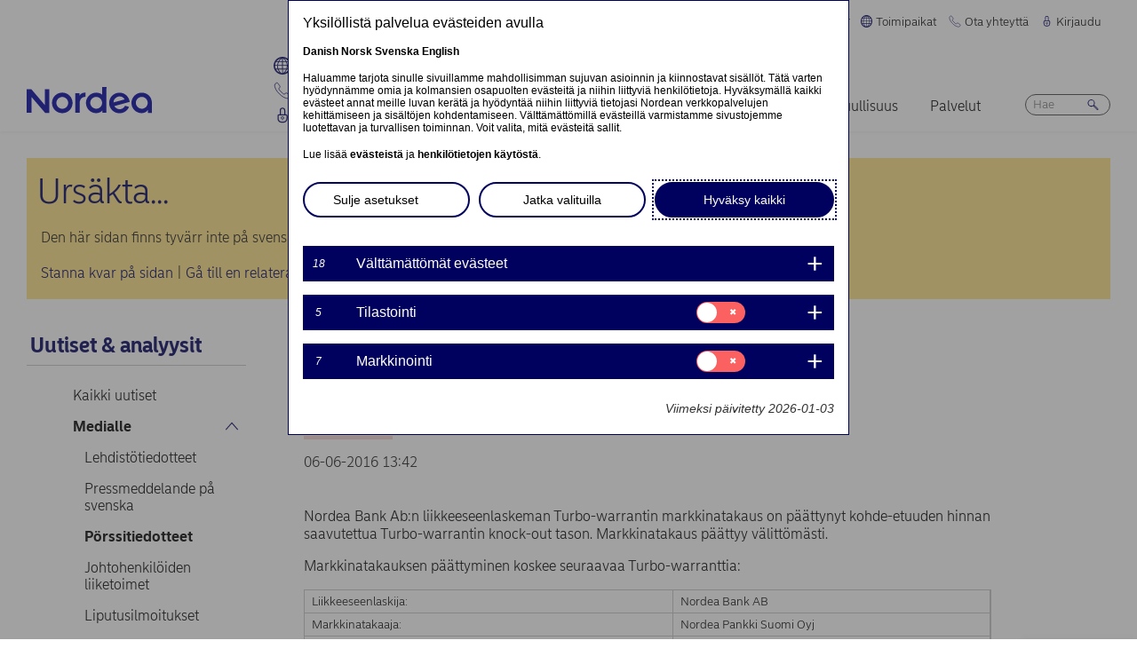

--- FILE ---
content_type: text/javascript
request_url: https://www.nordea.com/sites/default/files/js/js_XE9HOhF9wyO1niUFUhbMa85W9fRz-pKih273hn9uX8A.js?scope=footer&delta=1&language=fi&theme=nordea_theme&include=eJxVy0EOgCAMBdELgRzJVPgBYqGEFhNvr0vdvslEmQhprkG8NahShosfM1mx4EI39QY112Um0G4FDSGzHMRe7eba878NGWv8yUBcV_M2KZ7v8AAA-jDy
body_size: 16872
content:
/* @license GPL-2.0-or-later https://git.drupalcode.org/project/once/-/raw/v1.0.1/LICENSE.md */
/*! @drupal/once - v1.0.1 - 2021-06-12 */
var once=function(){"use strict";var n=/[\11\12\14\15\40]+/,e="data-once",t=document;function r(n,t,r){return n[t+"Attribute"](e,r)}function o(e){if("string"!=typeof e)throw new TypeError("once ID must be a string");if(""===e||n.test(e))throw new RangeError("once ID must not be empty or contain spaces");return'[data-once~="'+e+'"]'}function u(n){if(!(n instanceof Element))throw new TypeError("The element must be an instance of Element");return!0}function i(n,e){void 0===e&&(e=t);var r=n;if(null===n)r=[];else{if(!n)throw new TypeError("Selector must not be empty");"string"!=typeof n||e!==t&&!u(e)?n instanceof Element&&(r=[n]):r=e.querySelectorAll(n)}return Array.prototype.slice.call(r)}function c(n,e,t){return e.filter((function(e){var r=u(e)&&e.matches(n);return r&&t&&t(e),r}))}function f(e,t){var o=t.add,u=t.remove,i=[];r(e,"has")&&r(e,"get").trim().split(n).forEach((function(n){i.indexOf(n)<0&&n!==u&&i.push(n)})),o&&i.push(o);var c=i.join(" ");r(e,""===c?"remove":"set",c)}function a(n,e,t){return c(":not("+o(n)+")",i(e,t),(function(e){return f(e,{add:n})}))}return a.remove=function(n,e,t){return c(o(n),i(e,t),(function(e){return f(e,{remove:n})}))},a.filter=function(n,e,t){return c(o(n),i(e,t))},a.find=function(n,e){return i(n?o(n):"[data-once]",e)},a}();

;
/* @license GPL-2.0-or-later https://www.drupal.org/licensing/faq */
window.drupalTranslations={"strings":{"":{"An AJAX HTTP error occurred.":"Tapahtui AJAX HTTP virhe.","HTTP Result Code: !status":"HTTP koodi: !status","An AJAX HTTP request terminated abnormally.":"AJAX-HTTP-pyynt\u00f6 keskeytyi odottamatta.","Debugging information follows.":"Seuraavassa virhetiedot.","Path: !uri":"Polku: !uri","StatusText: !statusText":"Tilanneteksti: !statusText","ResponseText: !responseText":"Vastausteksti: !responseText","ReadyState: !readyState":"ReadyState: !readyState","Please wait...":"Odota hetki...","Changed":"Muuttunut","Hide":"Piilossa","Show":"N\u00e4yt\u00e4","List additional actions":"Listaa lis\u00e4toiminnot","New revision":"Uusi versio","No revision":"Ei versiota","Needs to be updated":"Tarvitsee p\u00e4ivitt\u00e4\u00e4","Does not need to be updated":"Ei tarvitse p\u00e4ivitt\u00e4\u00e4","Flag other translations as outdated":"Merkitse muut k\u00e4\u00e4nn\u00f6kset vanhentuneiksi","Do not flag other translations as outdated":"\u00c4l\u00e4 merkitse muita k\u00e4\u00e4nn\u00f6ksi\u00e4 vanhentuneiksi","Edit":"Muokkaa","Status message":"Tilanneviesti","Error message":"Virheviesti","Warning message":"Varoitusviesti","Show row weights":"N\u00e4yt\u00e4 rivien painokertoimet","Hide row weights":"Piilota rivien painokertoimet","Drag to re-order":"J\u00e4rjestele vet\u00e4m\u00e4ll\u00e4","You have unsaved changes.":"Sinulla on tallentamattomia muutoksia.","Show all columns":"N\u00e4yt\u00e4 kaikki sarakkeet","Show table cells that were hidden to make the table fit within a small screen.":"N\u00e4yt\u00e4 taulukon solut jotka olivat piilotettuja jotta taulukko mahtuisi pienelle ruudulle.","Select all rows in this table":"Valitse kaikki taulukon rivit","Deselect all rows in this table":"Poista kaikkien rivien valinnat","(active tab)":"(aktiivinen v\u00e4lilehti)","Not restricted":"Ei rajoitettu","Restricted to certain pages":"Rajoitettu tiettyihin sivuihin","The block cannot be placed in this region.":"Lohkoa ei voi asettaa t\u00e4h\u00e4n alueeseen.","Please provide a name for the button group.":"Anna painikeryhm\u00e4lle nimi","Button group name":"Painikeryhm\u00e4n nimi","Apply":"K\u00e4yt\u00e4","Cancel":"Peruuta","Place a button to create a new button group.":"Lis\u00e4\u00e4 painike luodaksesi painikeryhm\u00e4.","New group":"Uusi ryhm\u00e4","Add a CKEditor button group to the end of this row.":"Lis\u00e4\u00e4 CKEditor painikeryhm\u00e4 t\u00e4m\u00e4n rivin loppuun.","Add group":"Lis\u00e4\u00e4 ryhm\u00e4","Uploads disabled":"Lataukset poissa k\u00e4yt\u00f6st\u00e4","Uploads enabled, max size: @size @dimensions":"Lataukset k\u00e4yt\u00f6ss\u00e4, enimm\u00e4iskoko: @size @dimensions","Loading...":"Ladataan...","No styles configured":"Ei asetettuja tyylej\u00e4","@count styles configured":"@count asetettua tyyli\u00e4","Image":"Kuva","Link":"Linkki","Unlink":"Poista linkki","Edit Link":"Muokkaa linkki\u00e4","Press the down arrow key to create a new row.":"Paina nuoli alas- n\u00e4pp\u00e4int\u00e4 lis\u00e4t\u00e4ksesi uuden rivin.","button":"painike","@name @type.":"@name @type.","Press the down arrow key to activate.":"Paina nuoli alas -n\u00e4pp\u00e4int\u00e4 aktivoidaksesi.","This is the last group. Move the button forward to create a new group.":"T\u00e4m\u00e4 on viimeinen ryhm\u00e4. Paina eteenp\u00e4in-nappia luodaksesi uusi ryhm\u00e4.","The \u0022@name\u0022 button is currently enabled.":"\u0022@name\u0022 nappi on t\u00e4ll\u00e4 hetkell\u00e4 k\u00e4yt\u00f6ss\u00e4.","Use the keyboard arrow keys to change the position of this button.":"K\u00e4yt\u00e4 nuolin\u00e4pp\u00e4imi\u00e4 siirt\u00e4\u00e4ksesi painikkeen paikkaa","Press the up arrow key on the top row to disable the button.":"Paina nuoli yl\u00f6s -n\u00e4pp\u00e4int\u00e4 rivin yl\u00e4laidassa poistaaksesi painike k\u00e4yt\u00f6st\u00e4.","The \u0022@name\u0022 button is currently disabled.":"\u0022@name\u0022 nappi on t\u00e4ll\u00e4 hetkell\u00e4 poissa k\u00e4yt\u00f6st\u00e4.","Use the down arrow key to move this button into the active toolbar.":"Paina nuoli alas -n\u00e4pp\u00e4int\u00e4 siirt\u00e4\u00e4ksesi t\u00e4m\u00e4 nappi aktiiviseen ty\u00f6kalupalkkiin.","This @name is currently enabled.":"@name on t\u00e4ll\u00e4 hetkell\u00e4 k\u00e4yt\u00f6ss\u00e4.","Use the keyboard arrow keys to change the position of this separator.":"K\u00e4yt\u00e4 n\u00e4pp\u00e4imist\u00f6n nuolin\u00e4pp\u00e4imi\u00e4 muuttaaksesi t\u00e4m\u00e4n erottimen sijaintia.","Separators are used to visually split individual buttons.":"Erottimia k\u00e4ytet\u00e4\u00e4n visuaalisesti jakamaan painikkeet ryhmiksi.","This @name is currently disabled.":"@name ei ole t\u00e4ll\u00e4 hetkell\u00e4 k\u00e4yt\u00f6ss\u00e4.","Use the down arrow key to move this separator into the active toolbar.":"Paina nuoli alas -n\u00e4pp\u00e4int\u00e4 siirt\u00e4\u00e4ksesi erottimen aktiiviseen ty\u00f6kalupalkkiin.","You may add multiple separators to each button group.":"Voit lis\u00e4t\u00e4 useampia erottimia jokaiseen painikeryhm\u00e4\u00e4n.","Hide group names":"Piilota ryhmien nimet","Show group names":"N\u00e4yt\u00e4 ryhmien nimet","Save":"Tallenna","Alternative text":"Vaihtoehtoinen teksti","Open":"Avoin","Close":"Sulje","@action @title configuration options":"@action @title asetusvaihtoehdot","Tabbing is no longer constrained by the Contextual module.":"V\u00e4lilehdet eiv\u00e4t en\u00e4\u00e4 ole Contextual moduulin yll\u00e4pidossa.","Tabbing is constrained to a set of @contextualsCount and the edit mode toggle.":"V\u00e4lilehdet rajoittuvat sarjaan @contextualsCount ja muokkausmuodon vaihtoon.","Press the esc key to exit.":"Paina esc poistuaksesi.","@count contextual link\u0003@count contextual links":"@count sis\u00e4ll\u00f6llinen linkki\u0003@count sis\u00e4ll\u00f6llist\u00e4 linkki\u00e4","Changing the text format to %text_format will permanently remove content that is not allowed in that text format.\u003Cbr\u003E\u003Cbr\u003ESave your changes before switching the text format to avoid losing data.":"Tekstimuodon vaihtaminen muotoon %text_format h\u00e4vitt\u00e4\u00e4 sellaisen sis\u00e4ll\u00f6n, joka ei ole sallittua uudessa tekstimuodossa.\u003Cbr\u003E\u003Cbr\u003ETallenna muutokset ennen tekstimuodon vaihtamista v\u00e4ltt\u00e4\u00e4ksesi tietojen katoamisen.","Change text format?":"Haluatko vaihtaa tekstimuodon?","Continue":"Siirry aiheeseen liittyv\u00e4lle suomenkieliselle sivulle","The selected file %filename cannot be uploaded. Only files with the following extensions are allowed: %extensions.":"Tiedostoa %filename ei voida ladata. Sallitut tiedostop\u00e4\u00e4tteet: %extensions.","Enabled":"K\u00e4yt\u00f6ss\u00e4","Disabled":"Ei k\u00e4yt\u00f6ss\u00e4","Based on the text editor configuration, these tags have automatically been added: \u003Cstrong\u003E@tag-list\u003C\/strong\u003E.":"Tekstity\u00f6kalun asetuksien perusteella n\u00e4m\u00e4 tagit lis\u00e4ttiin automaattisesti: \u003Cstrong\u003E@tag-list\u003C\/strong\u003E.","Hide description":"Piilota kuvaus","Show description":"N\u00e4yt\u00e4 kuvaus","Changes made in this table will not be saved until the form is submitted.":"Muutokset otetaan k\u00e4ytt\u00f6\u00f6n vasta kun valitset \u003Cem\u003Etallenna\u003C\/em\u003E.","By @name on @date":"@name p\u00e4iv\u00e4n\u00e4 @date","By @name":"@name","Authored on @date":"Luotu @date","Edit media":"Muokkaa tiedostoa","Caption":"Kuvateksti","Enter caption here":"Sy\u00f6t\u00e4 kuvateksti t\u00e4h\u00e4n","Not published":"Ei julkaistu","Not in menu":"Ei valikossa","Requires a title":"Vaatii otsikon","Don\u0027t display post information":"\u00c4l\u00e4 n\u00e4yt\u00e4 l\u00e4hetyksen tietoja","Not promoted":"Ei nostettu","Leave preview?":"Poistu esikatselusta?","Leave preview":"Poistu esikatselusta","Leaving the preview will cause unsaved changes to be lost. Are you sure you want to leave the preview?":"Esikatselusta poistuminen aiheuttaa ett\u00e4 kaikki tallentamattomat muutokset menetet\u00e4\u00e4n. Oletko varma ett\u00e4 haluat poistua esikatselusta?","Alias: @alias":"Alias: @alias","No alias":"Ei aliasta","Quick edit":"Pikamuokkaus","Title":"Otsikko","OK":"OK","Could not load the form for \u003Cq\u003E@field-label\u003C\/q\u003E, either due to a website problem or a network connection problem.\u003Cbr\u003EPlease try again.":"Lomakkeen \u003Cq\u003E@field-label\u003C\/q\u003E lataaminen ei onnistunut joko sivuston tai verkkoyhteyden ongelmasta johtuen.\u003Cbr\u003EOle hyv\u00e4 ja yrit\u00e4 uudestaan.","You have unsaved changes":"Sinulla on tallentamattomia muutoksia","Discard changes?":"Hylk\u00e4\u00e4 muutokset?","Saving":"Tallennus","Hide summary":"Piilota yhteenveto","Edit summary":"Muokkaa yhteenvetoa","Home":"Etusivu","The toolbar cannot be set to a horizontal orientation when it is locked.":"Ty\u00f6kalupalkkia ei voi asettaa vaakasuuntaiseksi kun se on lukittu.","Horizontal orientation":"Vaakasuuntainen","Vertical orientation":"Pystysuuntainen","Extend":"Laajenna","Collapse":"Pienenn\u00e4","@label":"@label","Tray orientation changed to @orientation.":"Korin asennoksi muutettu @orientation.","closed":"suljettu","opened":"avattu","!tour_item of !total":"!tour_item \/ !total","End tour":"Lopeta kierros","Next":"Seuraava","This permission is inherited from the authenticated user role.":"Oikeus on periytetty k\u00e4ytt\u00e4j\u00e4roolista \u0022autentikoitu k\u00e4ytt\u00e4j\u00e4\u0022.","Add":"Lis\u00e4\u00e4","Remove group":"Poista ryhm\u00e4","Apply (all displays)":"K\u00e4yt\u00e4 (kaikki sivut)","Revert to default":"Palauta oletusasetuksiin","Apply (this display)":"K\u00e4yt\u00e4 (t\u00e4m\u00e4 sivu)","ID":"ID","Advanced":"Edistyneet","Jan":"Tam","Feb":"Hel","Mar":"Maa","Apr":"Huh","May":"Toukokuu","Jun":"Kes","Jul":"Hei","Aug":"Elo","Sep":"Syy","Oct":"Lok","Nov":"Mar","Dec":"Jou","Sunday":"Sunnuntai","Monday":"Maanantai","Tuesday":"Tiistai","Wednesday":"Keskiviikko","Thursday":"Torstai","Friday":"Perjantai","Saturday":"Lauantai","Sun":"Su","Mon":"Ma","Tue":"Ti","Wed":"Ke","Thu":"To","Fri":"Pe","Sat":"La","Draft":"Keskener\u00e4inen","Published":"Julkaistu","Automatic alias":"Automaattinen alias","Scheduled for publishing":"Ajasta julkaistavaksi","Scheduled for unpublishing":"Ajasta julkaisutilan peruuttamista varten","Not scheduled":"Ei ajastettu","Publishing enabled":"Julkaisu k\u00e4yt\u00f6ss\u00e4","Unpublishing enabled":"Julkaisun peruminen k\u00e4yt\u00f6ss\u00e4","Insert this token into your form":"Lis\u00e4\u00e4 merkkej\u00e4 kaavakkeeseesi","First click a text field to insert your tokens into.":"Valitse ensin teksti johon merkit sy\u00f6tet\u00e4\u00e4n.","Go to slide":"Siirry diaan","Go to previous slide":"Siirry edelliseen diaan","Go to next slide":"Siirry seuraavaan diaan","- Any -":"- Kaikki -","All years":"Kaikki vuodet","Search":"Hae","Clear all filters":"Poista kaikki suodattimet","Document":"Asiakirja","File type, size":"Tiedostomuoto, koko","Showing @currentCount of @totalCount results":"N\u00e4ytt\u00e4\u00e4 @currentCount hakua @totalCount tuloksesta","Search results":"Hakutulokset","No results found":"Ei tuloksia","Show more":"N\u00e4yt\u00e4 enemm\u00e4n","Read more":"Lue lis\u00e4\u00e4","Search on Nordea.com":"Hae sivustolta Nordea.com","Year":"Vuosi","Report Type":"Raporttityyppi","News topic":"Aihe","News type":"Kategoria","Filter on news topic":"Rajaa aiheen mukaan","Filter on news type":"Rajaa kategorian mukaan","Filter on year":"Rajaa vuoden mukaan","All formats":"Kaikki sis\u00e4ll\u00f6t","All media file formats":"Kaikki tiedostomuodot","All news types":"Kaikki uutiset","All news topics":"Kaikki aiheet","Documents":"Tiedostot","Press":"Medialle","News \u0026 blog":"Uutiset \u0026 blogi","Pages":"Sivut","Author":"Tekij\u00e4","Filter on author":"Rajaa takij\u00e4n mukaan","Select all documents for download":"Valitse kaikki asiakirjat ladattavaksi","Download selected":"Lataa valitut","Please select a document.":"Yst\u00e4v\u00e4llisesti valitse asiakirja.","Did you mean":"Tarkoititko","Filters":"Suodattimet","Sort":"Lajittele","Sorting":"Lajittelu","Sort by":"Lajittele","See results":"N\u00e4yt\u00e4 tulokset","Close filters":"Sulje suodattimet","Close sorting":"Sulje lajittelu","Select":"Valitse","Select all":"Valitse kaikki","Download":"Lataa"},"Long month name":{"January":"Tammikuu","February":"Helmikuu","March":"Maaliskuu","April":"Huhtikuu","May":"Toukokuu","June":"Kes\u00e4kuu","July":"Hein\u00e4kuu","August":"Elokuu","September":"Syyskuu","October":"Lokakuu","November":"Marraskuu","December":"Joulukuu"}},"pluralFormula":{"1":0,"default":1}};;
(function(){const settingsElement=document.querySelector('head > script[type="application/json"][data-drupal-selector="drupal-settings-json"], body > script[type="application/json"][data-drupal-selector="drupal-settings-json"]');window.drupalSettings={};if(settingsElement!==null)window.drupalSettings=JSON.parse(settingsElement.textContent);})();;
window.Drupal={behaviors:{},locale:{}};(function(Drupal,drupalSettings,drupalTranslations,console,Proxy,Reflect){Drupal.throwError=function(error){setTimeout(()=>{throw error;},0);};Drupal.attachBehaviors=function(context,settings){context=context||document;settings=settings||drupalSettings;const behaviors=Drupal.behaviors;Object.keys(behaviors||{}).forEach((i)=>{if(typeof behaviors[i].attach==='function')try{behaviors[i].attach(context,settings);}catch(e){Drupal.throwError(e);}});};Drupal.detachBehaviors=function(context,settings,trigger){context=context||document;settings=settings||drupalSettings;trigger=trigger||'unload';const behaviors=Drupal.behaviors;Object.keys(behaviors||{}).forEach((i)=>{if(typeof behaviors[i].detach==='function')try{behaviors[i].detach(context,settings,trigger);}catch(e){Drupal.throwError(e);}});};Drupal.checkPlain=function(str){str=str.toString().replace(/&/g,'&amp;').replace(/</g,'&lt;').replace(/>/g,'&gt;').replace(/"/g,'&quot;').replace(/'/g,'&#39;');return str;};Drupal.formatString=function(str,args){const processedArgs={};Object.keys(args||{}).forEach((key)=>{switch(key.charAt(0)){case '@':processedArgs[key]=Drupal.checkPlain(args[key]);break;case '!':processedArgs[key]=args[key];break;default:processedArgs[key]=Drupal.theme('placeholder',args[key]);break;}});return Drupal.stringReplace(str,processedArgs,null);};Drupal.stringReplace=function(str,args,keys){if(str.length===0)return str;if(!Array.isArray(keys)){keys=Object.keys(args||{});keys.sort((a,b)=>a.length-b.length);}if(keys.length===0)return str;const key=keys.pop();const fragments=str.split(key);if(keys.length){for(let i=0;i<fragments.length;i++)fragments[i]=Drupal.stringReplace(fragments[i],args,keys.slice(0));}return fragments.join(args[key]);};Drupal.t=function(str,args,options){options=options||{};options.context=options.context||'';if(drupalTranslations?.strings?.[options.context]?.[str])str=drupalTranslations.strings[options.context][str];if(args)str=Drupal.formatString(str,args);return str;};Drupal.url=function(path){return drupalSettings.path.baseUrl+drupalSettings.path.pathPrefix+path;};Drupal.url.toAbsolute=function(url){const urlParsingNode=document.createElement('a');try{url=decodeURIComponent(url);}catch(e){}urlParsingNode.setAttribute('href',url);return urlParsingNode.cloneNode(false).href;};Drupal.url.isLocal=function(url){let absoluteUrl=Drupal.url.toAbsolute(url);let {protocol}=window.location;if(protocol==='http:'&&absoluteUrl.startsWith('https:'))protocol='https:';let baseUrl=`${protocol}//${window.location.host}${drupalSettings.path.baseUrl.slice(0,-1)}`;try{absoluteUrl=decodeURIComponent(absoluteUrl);}catch(e){}try{baseUrl=decodeURIComponent(baseUrl);}catch(e){}return absoluteUrl===baseUrl||absoluteUrl.startsWith(`${baseUrl}/`);};Drupal.formatPlural=function(count,singular,plural,args,options){args=args||{};args['@count']=count;const pluralDelimiter=drupalSettings.pluralDelimiter;const translations=Drupal.t(singular+pluralDelimiter+plural,args,options).split(pluralDelimiter);let index=0;if(drupalTranslations?.pluralFormula)index=count in drupalTranslations.pluralFormula?drupalTranslations.pluralFormula[count]:drupalTranslations.pluralFormula.default;else{if(args['@count']!==1)index=1;}return translations[index];};Drupal.encodePath=function(item){return window.encodeURIComponent(item).replace(/%2F/g,'/');};Drupal.deprecationError=({message})=>{if(drupalSettings.suppressDeprecationErrors===false&&console?.warn)console.warn(`[Deprecation] ${message}`);};Drupal.deprecatedProperty=({target,deprecatedProperty,message})=>{if(!Proxy||!Reflect)return target;return new Proxy(target,{get:(target,key,...rest)=>{if(key===deprecatedProperty)Drupal.deprecationError({message});return Reflect.get(target,key,...rest);}});};Drupal.theme=function(func,...args){if(typeof Drupal.theme?.[func]==='function')return Drupal.theme[func](...args);Drupal.throwError(new TypeError(`Drupal.theme.${func} must be function type.`));};Drupal.theme.placeholder=function(str){return `<em class="placeholder">${Drupal.checkPlain(str)}</em>`;};Drupal.elementIsVisible=function(elem){return !!(elem.offsetWidth||elem.offsetHeight||elem.getClientRects().length);};Drupal.elementIsHidden=function(elem){return !Drupal.elementIsVisible(elem);};})(Drupal,window.drupalSettings,window.drupalTranslations,window.console,window.Proxy,window.Reflect);;
if(window.jQuery)jQuery.noConflict();document.documentElement.className+=' js';(function(Drupal,drupalSettings){const domReady=(callback)=>{const listener=()=>{callback();document.removeEventListener('DOMContentLoaded',listener);};if(document.readyState!=='loading')setTimeout(callback,0);else document.addEventListener('DOMContentLoaded',listener);};domReady(()=>{Drupal.attachBehaviors(document,drupalSettings);});})(Drupal,window.drupalSettings);;
Drupal.debounce=function(func,wait,immediate){let timeout;let result;return function(...args){const context=this;const later=function(){timeout=null;if(!immediate)result=func.apply(context,args);};const callNow=immediate&&!timeout;clearTimeout(timeout);timeout=setTimeout(later,wait);if(callNow)result=func.apply(context,args);return result;};};;
(function(Drupal,debounce){let liveElement;const announcements=[];Drupal.behaviors.drupalAnnounce={attach(context){if(!liveElement){liveElement=document.createElement('div');liveElement.id='drupal-live-announce';liveElement.className='visually-hidden';liveElement.setAttribute('aria-live','polite');liveElement.setAttribute('aria-busy','false');document.body.appendChild(liveElement);}}};function announce(){const text=[];let priority='polite';let announcement;const il=announcements.length;for(let i=0;i<il;i++){announcement=announcements.pop();text.unshift(announcement.text);if(announcement.priority==='assertive')priority='assertive';}if(text.length){liveElement.innerHTML='';liveElement.setAttribute('aria-busy','true');liveElement.setAttribute('aria-live',priority);liveElement.innerHTML=text.join('\n');liveElement.setAttribute('aria-busy','false');}}Drupal.announce=function(text,priority){announcements.push({text,priority});return debounce(announce,200)();};})(Drupal,Drupal.debounce);;
((Drupal)=>{Drupal.Message=class{constructor(messageWrapper=null){if(!messageWrapper)this.messageWrapper=Drupal.Message.defaultWrapper();else this.messageWrapper=messageWrapper;}static defaultWrapper(){let wrapper=document.querySelector('[data-drupal-messages]')||document.querySelector('[data-drupal-messages-fallback]');if(!wrapper){wrapper=document.createElement('div');document.body.appendChild(wrapper);}if(wrapper.hasAttribute('data-drupal-messages-fallback')){wrapper.removeAttribute('data-drupal-messages-fallback');wrapper.classList.remove('hidden');}wrapper.setAttribute('data-drupal-messages','');return wrapper.innerHTML===''?Drupal.Message.messageInternalWrapper(wrapper):wrapper.firstElementChild;}static getMessageTypeLabels(){return {status:Drupal.t('Status message'),error:Drupal.t('Error message'),warning:Drupal.t('Warning message')};}add(message,options={}){if(!options.hasOwnProperty('type'))options.type='status';if(typeof message!=='string')throw new Error('Message must be a string.');Drupal.Message.announce(message,options);options.id=options.id?String(options.id):`${options.type}-${Math.random().toFixed(15).replace('0.','')}`;if(!Drupal.Message.getMessageTypeLabels().hasOwnProperty(options.type)){const {type}=options;throw new Error(`The message type, ${type}, is not present in Drupal.Message.getMessageTypeLabels().`);}this.messageWrapper.appendChild(Drupal.theme('message',{text:message},options));return options.id;}select(id){return this.messageWrapper.querySelector(`[data-drupal-message-id^="${id}"]`);}remove(id){return this.messageWrapper.removeChild(this.select(id));}clear(){this.messageWrapper.querySelectorAll('[data-drupal-message-id]').forEach((message)=>{this.messageWrapper.removeChild(message);});}static announce(message,options){if(!options.priority&&(options.type==='warning'||options.type==='error'))options.priority='assertive';if(options.announce!=='')Drupal.announce(options.announce||message,options.priority);}static messageInternalWrapper(messageWrapper){const innerWrapper=document.createElement('div');innerWrapper.setAttribute('class','messages__wrapper');messageWrapper.insertAdjacentElement('afterbegin',innerWrapper);return innerWrapper;}};Drupal.theme.message=({text},{type,id})=>{const messagesTypes=Drupal.Message.getMessageTypeLabels();const messageWrapper=document.createElement('div');messageWrapper.setAttribute('class',`messages messages--${type}`);messageWrapper.setAttribute('role',type==='error'||type==='warning'?'alert':'status');messageWrapper.setAttribute('data-drupal-message-id',id);messageWrapper.setAttribute('data-drupal-message-type',type);messageWrapper.setAttribute('aria-label',messagesTypes[type]);messageWrapper.innerHTML=`${text}`;return messageWrapper;};})(Drupal);;
((Drupal)=>{Drupal.theme.message=({text},{type,id})=>{const messagesTypes=Drupal.Message.getMessageTypeLabels();const messageWrapper=document.createElement('div');messageWrapper.setAttribute('class',`messages messages--${type} messages-list__item`);messageWrapper.setAttribute('role',type==='error'||type==='warning'?'alert':'status');messageWrapper.setAttribute('aria-labelledby',`${id}-title`);messageWrapper.setAttribute('data-drupal-message-id',id);messageWrapper.setAttribute('data-drupal-message-type',type);messageWrapper.innerHTML=`
    <div class="messages__header">
      <h2 id="${id}-title" class="messages__title">
        ${messagesTypes[type]}
      </h2>
    </div>
    <div class="messages__content">
      ${text}
    </div>
  `;return messageWrapper;};})(Drupal);;
!((IIFE)=>{const body=document.querySelector("body");let isMobile=false;const breakpoints=[{key:"mobile",value:"(min-width: 0px) and (max-width: 1023px)"},{key:"desktop",value:"(min-width: 1024px)"}];let prevBreakpoint;function breakpointHandler(){const breakpoint=breakpoints.filter((bp)=>matchMedia(bp.value).matches).pop().key;if(breakpoint===prevBreakpoint)return;prevBreakpoint=breakpoint;breakpoints.forEach((bp)=>{bp.key===breakpoint?body.classList.add(bp.key):body.classList.remove(bp.key);});switch(breakpoint){case "mobile":dispatchEvent(new CustomEvent("mediaMobile"));break;case "desktop":dispatchEvent(new CustomEvent("mediaDesktop"));break;}}function onLoad(){onResize();}function onResize(){breakpointHandler();}addEventListener("load",onLoad);addEventListener("resize",onResize);window.addEventListener("mediaMobile",()=>{isMobile=true;navbarHiddenState(isMobile);});window.addEventListener("mediaDesktop",()=>{isMobile=false;navbarHiddenState(isMobile);});function navbarHiddenState(state){let menu=document.querySelector('.page-nav .off-canvas .menu-wrapper ul#mob-00');let menubutton=document.querySelector('.page-nav a[aria-controls="mob-00"]');let links=[...menu.querySelectorAll('a')];let resetItems=state?links.filter((i)=>i.getAttribute('tabindex')==='0'):links.filter((i)=>i.getAttribute('tabindex')==='-1');let tabindex=state?'-1':'0';menu.setAttribute('aria-hidden',state);menubutton.setAttribute('aria-expanded','false');if(resetItems.length)resetItems.forEach((i)=>i.setAttribute('tabindex',tabindex));document.querySelector('.page-nav-mobile').querySelectorAll('.only-mobile[aria-hidden]').forEach((i)=>i.setAttribute('aria-hidden',!state));}})();(function($){$(document).ready(function(){let isMobile=false;(function($,window){let previousScroll=0;let currentScroll=0;let adjustAnchor=function(){let $anchor=$(':target');let fixedElementHeight=75;if($('.page-nav-desktop').is(":visible")&&$('.page-nav-desktop .bot').children().length>0){fixedElementHeight=122;if($('body').hasClass('user-logged-in'))fixedElementHeight=fixedElementHeight+50;}else{if($('.page-nav-mobile').is(":visible"))fixedElementHeight=$('body').hasClass('mobile')?70:120;}if($('.anchor-link-menu').is(':visible')&&$anchor.length==0){const $str=window.location.hash.replace('#','');const $target=$(`[data-anchor-id="${$str}"]`);if($target.length>0){fixedElementHeight=$('body').hasClass('mobile')?160:120;$anchor=$target;}}if($anchor.length>0){currentScroll=$anchor.offset().top-fixedElementHeight;if(currentScroll<previousScroll)currentScroll=currentScroll-20;$('html, body').stop().animate({scrollTop:currentScroll},200);previousScroll=currentScroll;if($anchor.hasClass('accordion-item')&&$anchor.attr('aria-expanded')){let $anchorContainer=$anchor.parent().next();setTimeout(()=>$anchor.attr('aria-expanded',true),500);setTimeout(()=>$anchorContainer.removeAttr('hidden'),500);}}};$(window).on('hashchange load',function(){adjustAnchor();});})(jQuery,window);if($('#block-nordea-theme-primary-local-tasks').length)$('body').addClass('local-menu-active');if($('.layout-builder-form').length)$('body').addClass('form-builder-active');$(".contextual").parent().addClass("contextual-region");$(document).on("mouseenter",".block--contextual .card-article.news",function(e){$(this).find(".trigger").removeClass("visually-hidden");});$(document).on("mouseleave",".block--contextual .card-article.news",function(e){$(this).find(".trigger").css("display","");$(this).find(".trigger").blur();$(this).find(".trigger").addClass("visually-hidden");$(this).find(".contextual-links").attr("hidden",true);$(this).find(".contextual").removeClass("open");});$(document).on("click",".block--contextual .card-article.news .trigger",function(e){$(this).parent().find(".contextual-links").removeAttr('hidden');$(this).parent(".contextual").addClass("open");$(this).css("display","none");});$(".siteimprove-contentcheck-button").click(()=>{$('body').addClass('si-contentcheck-active');setTimeout(function(){if($(".si-toggle-container").find('div.si-boxes-container-authed').length==0)$('body').removeClass('si-contentcheck-active');},120000);});$(".si-toggle-container").click(()=>{if($(this).find('div.si-boxes-container-authed').length>0)$('body').addClass('si-contentcheck-active');});$("#show-pp-disclaimer").click(function(){$("#pp-disclaimer").toggle();});function setTargetOnExternalLinks(){let list=document.querySelectorAll("main a");let currenturl=window.location.protocol+"//"+window.location.host;let localurls=[currenturl,"https://www.nordea.com"];let localurl=false;for(var i=0;i<list.length;i++)if(list[i].hasAttribute)if(!list[i].hasAttribute('target')){url=list[i].getAttribute("href");if(!url)continue;localurl=!url.startsWith("http");for(var x in localurls)if(url.startsWith(localurls[x]))localurl=true;if(localurl)if(url.indexOf("/doc/")>0)localurl=false;if(!localurl)list[i].setAttribute("target","_blank");}}function setIconInBlankLinks(){let list=document.querySelectorAll("main a[target='_blank']");for(var i=0;i<list.length;i++)if(list[i].hasAttribute)if(!list[i].querySelector('span.link-blank')){const uuid=Math.random().toString(36).substring(2,15);list[i].innerHTML+=`<span class="link-blank">
              <svg xmlns="http://www.w3.org/2000/svg" viewBox="0 0 13.9 11.9" role="img" aria-labelledby="${uuid}">
              <title id="${uuid}">(${Drupal.t('Opens in new window')})</title>
              <path fill="currentColor" d="M7 4.3H1.4v6.1h8.3V6.6L11 5.2v5.7s-.3.9-.9.9H0v-9h8.4L7 4.3z"/>
              <path fill="currentColor" d="m5.7 6.6 1.5 1.5 4.6-4.5V8l2.1-2V0H7.7L5.8 2l4.5-.1"/>
              </svg>
              </span>`;}}setTargetOnExternalLinks();setIconInBlankLinks();function setDarkMode(){let schemeString='';let storageString='';const buttons=document.querySelectorAll('.dark-mode-button');const prefersDarkScheme=window.matchMedia("(prefers-color-scheme: dark)");const currentScheme=localStorage.getItem('dark_mode');let darkMode=currentScheme==='enabled'?true:false;const toggleDarkMode=(state)=>{schemeString=state?'dark':'light';storageString=state?'enabled':'disabled';buttons.forEach((button)=>{button.checked=state;});document.documentElement.dataset.colorScheme=`color_scheme_${schemeString}`;localStorage.setItem('dark_mode',storageString);darkMode=state;if(typeof utag!=="undefined")utag_data.wa_screen_attribute_1=`Darkmode: ${darkMode}`;};buttons.forEach((btn)=>{btn.addEventListener('click',(e)=>{toggleDarkMode(!darkMode);if(typeof utag!=="undefined")utag.link({"wa_event_event":"event","wa_event_component":"Theme toggle","wa_event_label":darkMode?"Dark theme":"Light theme"});});const disclaimer=btn.nextElementSibling;if(disclaimer){btn.addEventListener('keyup',(e)=>{if(e.key=='Tab'&&disclaimer.classList.contains('hidden'))disclaimer.classList.remove('hidden');});btn.addEventListener('mouseenter',(e)=>{disclaimer.classList.remove('hidden');});btn.parentElement.addEventListener('mouseleave',(e)=>{disclaimer.classList.add('hidden');});addEventListener('keyup',(e)=>{if(e.key=='Escape'&&!disclaimer.classList.contains('hidden'))disclaimer.classList.add('hidden');return;});}});currentScheme==='enabled'?toggleDarkMode(true):toggleDarkMode(false);if(prefersDarkScheme.matches&&currentScheme==null)toggleDarkMode(true);prefersDarkScheme.addEventListener('change',()=>{toggleDarkMode(prefersDarkScheme.matches);});}setDarkMode();$(document).click((event)=>{if(!$(event.target).closest('.page-nav .language-select').length)$('.page-nav .language-select a[aria-controls]').attr('aria-expanded',false);});const NavControl=(options={})=>{const {selector,expandCurrent=false,autoCollapse=false,desktopHover=false,autoLevels=false,sizeCalc=false,accordion=false}=options;const nav=typeof selector=='string'?document.querySelector(selector):selector;let state=[];let itv;let isDesktop=true;const navMenu=document.querySelector('.page-nav-mobile');const menuWrapper=document.querySelector('.menu-wrapper');function expand(item){const submenu=document.getElementById(item.getAttribute('aria-controls'));if(submenu)item.setAttribute('aria-expanded',true);if(!submenu)return;submenu.setAttribute('aria-hidden',false);if(sizeCalc){let temp=submenu;let h=0;while(temp!=nav){h+=temp.scrollHeight;temp=temp.parentNode;}clearTimeout(itv);itv=setTimeout(()=>{temp.style.setProperty('--h',h);},400);}const level=Number(submenu.dataset.level);item.dataset.itemLevel=level;if(!nav.classList.contains('sidebar-nav')&&!isDesktop)state.filter((entry)=>entry!=item).filter((entry)=>entry.dataset.itemLevel<=level).forEach((i)=>handleTabindex(document.getElementById(i.getAttribute('aria-controls'),false)));state.filter((entry)=>entry!=item).filter((entry)=>entry.dataset.itemLevel>=level).forEach(collapse);state.push(item);handleTabindex(submenu,true);if(nav.querySelector('.current'))nav.querySelector('.current').classList.remove('current');if(submenu){clearTimeout(itv);itv=setTimeout(()=>{submenu.classList.add('current');submenu.scrollTop=0;},300);}}function collapse(item){if(!item){state.forEach(collapse);return;}item.setAttribute('aria-expanded',false);const submenu=document.getElementById(item.getAttribute('aria-controls'));if(!submenu)return;if(!isDesktop)setTimeout(()=>{submenu.setAttribute('aria-hidden',true);},300);else submenu.setAttribute('aria-hidden',true);if(document.body.classList.contains('desktop')&&submenu.id==='mob-00'&&submenu.getAttribute('aria-hidden')==='true')submenu.setAttribute('aria-hidden',false);state=state.filter((i)=>i!=item);if(nav.querySelector('.current'))nav.querySelector('.current').classList.remove('current');let currentSubmenu=(item.closest('[data-role=menu]')||item.closest('[data-role=menubar]'));if(!currentSubmenu&&item.parentElement.parentElement.classList.contains('directory-wrapper-mobile'))currentSubmenu=nav.querySelector('#mob-00');if(currentSubmenu){handleTabindex(currentSubmenu,true);clearTimeout(itv);itv=setTimeout(()=>{currentSubmenu.classList.add('current');currentSubmenu.scrollTop=0;},300);}return item;}function handleTabindex(submenu,tabable){let ignoreList=[...submenu.querySelectorAll(':scope li:has([aria-controls]) [data-role="menu"]')];if(submenu.id==='mob-search-00'){const submitButton=document.getElementById('mob-search-00').querySelector('button[type="submit"]');ignoreList.push(submitButton);if(submenu.getAttribute('aria-hidden')==='false')tabable=true;}let tabCircuit=[...submenu.querySelectorAll('a, button, input, textarea, select, details, [tabindex]')].filter((el)=>!el.hasAttribute('disabled')).filter((el)=>!ignoreList.filter((ignoreItem)=>ignoreItem.contains(el)).length);if(submenu.hasAttribute('tabindex'))tabCircuit.unshift(submenu);let tabindex=tabable?'0':'-1';tabCircuit.forEach((item,index,tabCircuit)=>{item.setAttribute('tabindex',tabindex);if(tabable){item.tabPrev=index==0?tabCircuit[tabCircuit.length-1]:tabCircuit[index-1];item.tabNext=index==tabCircuit.length-1?tabCircuit[0]:tabCircuit[index+1];}else{if(!tabable){delete item.tabPrev;delete item.tabNext;}}});}function activeStateMenu(){const homePage=document.querySelector('.path-frontpage');if(homePage&&isDesktop)collapse();else{const activeToBeExpanded=navMenu.querySelectorAll('.active');activeToBeExpanded.forEach(expand);}}function click(e){let target=e.target;if(target.parentElement&&target.parentElement.classList.contains('language-select-directory'))return;isDesktop=document.body.classList.contains('desktop')?true:false;let ariaExpanded=target.getAttribute('aria-expanded');navMenu.classList.remove('tabActivated');if(target.classList.contains('close-button')&&isDesktop){collapse();menuWrapper.classList.remove('menu-wrapper-active');return;}let backRef=target.getAttribute('data-back')||target.getAttribute('data-close');if(backRef){e.preventDefault();nav.querySelector(`[aria-controls="${backRef}"]`).click();nav.querySelector(`[aria-controls="${backRef}"]`).focus();}if(ariaExpanded){e.preventDefault();let item=ariaExpanded=='false'?expand(target):collapse(target);}if(ariaExpanded=='false')if(isDesktop&&target.dataset.itemLevel=='3'&&target.classList.contains('active'))activeStateMenu();else{if(!isDesktop&&target.dataset.itemLevel=='2')activeStateMenu();}if(isDesktop&&menuWrapper.contains(target)&&target.dataset.itemLevel==3)target.getAttribute('aria-expanded')==='true'?menuWrapper.classList.add('menu-wrapper-active'):menuWrapper.classList.remove('menu-wrapper-active');if(target.getAttribute('aria-controls')==="mob-00"||target.getAttribute('aria-controls')==="mob-search-00")toggleBodyClass(target);if(target.hasAttribute('href')&&target.getAttribute('href').indexOf('#')>0){const closeMenu=document.querySelector('[aria-controls="mob-00"]');isDesktop?collapse():closeMenu.click();const openMenus=navMenu.querySelectorAll('[aria-expanded="true"]');if(openMenus.length)openMenus.forEach((menu)=>{toggleAriaExpanded(menu);});return;}}function toggleBodyClass(target){return target.getAttribute('aria-expanded')==='true'?document.body.classList.add('menu-opened'):document.body.classList.remove('menu-opened');}function keydown(e){navMenu.classList.add('tabActivated');const searchitem=navMenu.querySelector('[aria-controls="mob-search-00"]');if(e.key=='Escape'){let item=state.length&&collapse(state[state.length-1]);item&&item.focus();menuWrapper.classList.remove('menu-wrapper-active');if(item.getAttribute)if(item.getAttribute('aria-controls')==="mob-00"||item.getAttribute('aria-controls')==="mob-search-00")toggleBodyClass(item);if(e.target.id=="search"&&isDesktop)e.target.classList.add('small');}if(e.key=='Tab'){let current=navMenu.querySelector('.current');if(current){let children=current.children;let lastchild=children[children.length-1];if(lastchild.classList.contains('close-button'))lastchild=children[children.length-2];if(e.target.closest('li')===lastchild)searchitem.focus();}if(e.target.id=="search"&&isDesktop)e.target.classList.contains('small')&&e.target.classList.remove('small');}}if(nav){nav.addEventListener('click',click);nav.addEventListener('keydown',keydown);if(autoLevels)[...nav.querySelectorAll('li:has([aria-controls]) *')].map((el,idx,arr)=>{if(!el.dataset.level){el.dataset.level=1;arr.forEach((itm)=>{if(itm.contains(el))el.dataset.level++;});}});[...nav.querySelectorAll('[aria-expanded="true"]')].forEach(expand);if(expandCurrent){let el=nav.querySelector('[aria-current]');if(!el)return;const expandLinks=[];while(el!=nav){el=el.parentElement;if(el.getAttribute('data-role')=='menu'){let link=nav.querySelector(`[aria-controls="${el.id}"]`);if(link)expandLinks.push(link);}}expandLinks.reverse().forEach(expand);}if(autoCollapse&&!isMobile&&navMenu)['focusin','click'].forEach((event)=>{addEventListener(event,(e)=>{if(state.length){let temp=e.target;while(temp!=document.body&&temp!=nav&&!temp.classList.contains('popup-container')){temp=temp.parentNode;if(temp==document.body){collapse();if(e.target.classList.contains('close-button'))collapse();menuWrapper.classList.remove('menu-wrapper-active');}}}});});setTimeout(()=>nav.classList.add('ready'),300);}};NavControl({selector:'.page-nav-mobile',expandCurrent:false,autoCollapse:true,sizeCalc:false});NavControl({selector:'.sidebar-nav',expandCurrent:true,autoCollapse:false,sizeCalc:true});NavControl({selector:'.footer-sitemap',expandCurrent:false,autoCollapse:false,sizeCalc:true});const footerButtons=document.querySelectorAll('.footer-sitemap button');function footerHiddenState(state){footerButtons.forEach((i)=>{document.querySelector(`#${i.getAttribute('aria-controls')}`).setAttribute('aria-hidden',state);i.setAttribute('aria-expanded',!state);});}const bpXS=matchMedia('(max-width:479px)');footerHiddenState(bpXS.matches);bpXS.addEventListener('change',(e)=>footerHiddenState(e.matches));$('address .footer-link[target="_blank"]').click(function(){utag.link({'wa_survey_id':utag.data.wa_survey_id_temporary});});setTimeout(function(){$(".embedContent").each(function(index){let iframeOrScript=$(this).find('iframe');if(!iframeOrScript.length)iframeOrScript=$(this).find('script');if(iframeOrScript.attr('data-embed-src')){let allowIframe=true;if(document.cookie.search('wscrCookieConsentShared=1')!==-1){if(iframeOrScript.attr('data-cookie-marketing')===''&&document.cookie.search('&4=false')!==-1)allowIframe=false;if(iframeOrScript.attr('data-cookie-insights')===''&&document.cookie.search('&3=false')!==-1)allowIframe=false;if(allowIframe){iframeOrScript.attr('src',iframeOrScript.data('embed-src'));iframeOrScript.removeAttr('data-embed-src');if(iframeOrScript.parent().parent().hasClass('embeded-provider-Spotify'))setTimeout(()=>{if(iframeOrScript.width()>359)iframeOrScript.height(232);},500);}else{$(this).find('.embedContent__alternative').show();let parentElement=$(this).parent().parent().find('.iframe-Euroland iframe');if(parentElement.length)parentElement.hide();}}else{$(this).find('.embedContent__alternative').show();$(this).addClass('hide-content');}}});},2000);});$(document).on("click",".js-show-cookiebanner",function(e){e.preventDefault();e.stopPropagation();window._cookiereports.showBanner();});})(jQuery);function getScrollbarWidth(){const el=document.createElement('div');el.style.cssText='position:absolute;top:-9999px;width:100px;height:100px;overflow:scroll;';document.body.appendChild(el);const w=el.offsetWidth-el.clientWidth;el.remove();return w;}function updateScrollbarWidth(){const isTouchOrNarrow=window.matchMedia('(hover: none)').matches||window.matchMedia('(max-width: 1024px)').matches;const value=isTouchOrNarrow?0:getScrollbarWidth();document.body.style.setProperty('--scrollbar-width',`${value}px`);}((IIFE)=>{let scrollbarWidth=window.innerWidth-document.body.clientWidth;if(document.body.classList.contains('page-node-type-storytelling')){document.addEventListener('DOMContentLoaded',updateScrollbarWidth);document.addEventListener("DOMContentLoaded",()=>{getScrollbarWidth();updateScrollbarWidth();});window.addEventListener('resize',updateScrollbarWidth);if(window.visualViewport)window.visualViewport.addEventListener('resize',updateScrollbarWidth);};document.body.style.setProperty("--scrollbar-width",`${scrollbarWidth}px`);})();((IIFE)=>{const breakPointMedium=matchMedia('(min-width:1024px) and (max-width: 1280px)');function mmHandler(){document.querySelector('.page-main').style.setProperty('--grid-collapse-rows',[...document.querySelectorAll('[data-area="B"]'),...document.querySelectorAll('[data-area="B-D"]')].length);}mmHandler();if(breakPointMedium)breakPointMedium.addEventListener('change',mmHandler);document.querySelector('[data-area="A"]')?.style.setProperty('--grid-row-span',[...document.querySelectorAll('[data-area="B"]'),...document.querySelectorAll('[data-area="B-D"]')].length+1);document.querySelector('[data-area="D"]')?.style.setProperty('--grid-row-span',[...document.querySelectorAll('[data-area="B-D"]')].length);})();((IIFE)=>{[...document.links].forEach((link)=>{if(link.href.indexOf('#')==-1&&link.pathname==window.location.pathname&&!link.classList.contains('directory-list-item'))link.setAttribute('aria-current','true');});})();((IIFE)=>{const mobileLanguageSelector=document.querySelector('.page-nav-mobile .mobile-language');if(mobileLanguageSelector)mobileLanguageSelector.addEventListener('change',(e)=>{let url=e.target.value;location.replace(url);});})();const toggleAriaExpanded=(button,eventType,closeOthers)=>{const expanded=button.getAttribute('aria-expanded')==='true';if(closeOthers){const directory=button.closest('.directory');const siblings=directory.querySelectorAll('a[aria-expanded][aria-controls]:not([aria-controls="'+button.getAttribute('aria-controls')+'"])');siblings.forEach((sibling)=>{const submenu=document.getElementById(`${sibling.getAttribute('aria-controls')}`);if(sibling!==button){sibling.setAttribute('aria-expanded',false);if(submenu)submenu.setAttribute('aria-hidden',true);}});const languageSelect=directory.querySelector('.language-select a');const languageSubmenu=document.getElementById('language-select');if(languageSelect&&languageSelect!==button){languageSelect.setAttribute('aria-expanded',false);if(languageSubmenu)languageSubmenu.setAttribute('aria-hidden',true);}}button.setAttribute('aria-expanded',!expanded);document.getElementById(`${button.getAttribute('aria-controls')}`).setAttribute('aria-hidden',expanded);};const closeExpanded=(button)=>{if(button.getAttribute('aria-expanded')==='true'){button.setAttribute('aria-expanded','false');document.getElementById(`${button.getAttribute('aria-controls')}`).setAttribute('aria-hidden','true');}};const buttons=document.querySelectorAll('.directory a[aria-expanded][aria-controls]');buttons.forEach((button)=>{const controlledId=button.getAttribute('aria-controls');const controlledElement=document.getElementById(controlledId);const links=controlledElement?.querySelectorAll('a')||[];button.addEventListener('click',(event)=>{event.preventDefault();toggleAriaExpanded(button,event.type,true);});button.addEventListener('keydown',(event)=>{if(event.key==='Enter'||event.keyCode===13){event.preventDefault();toggleAriaExpanded(button,'click',true);}else{if(event.key==='Escape'||event.keyCode===27){event.preventDefault();closeExpanded(button);}}});links.forEach((link)=>{link.addEventListener('keydown',(event)=>{if(event.key==='Escape'||event.keyCode===27){event.preventDefault();closeExpanded(button);}});});});const autoCollapse=true;if(autoCollapse)['focusin','click'].forEach((event)=>{document.addEventListener(event,(e)=>{let temp=e.target;while(temp!=null&&temp!=document.body&&!temp.classList.contains('directory')){temp=temp.parentNode;if(temp==document.body)buttons.forEach((button)=>{document.getElementById(`${button.getAttribute('aria-controls')}`).setAttribute('aria-hidden','true');button.setAttribute('aria-expanded',false);});}});});(()=>{const nav=document.querySelector('.page-nav');const scrollTopLink=document.querySelector('[data-comp="scroll-top"]');let previousScrollPosition=0;let showScrollTop=true;const firstFocusableElement=document.querySelector('a');const isScrollingDown=()=>{let goingDown=false;let scrollPosition=window.pageYOffset;if(scrollPosition>previousScrollPosition&&previousScrollPosition>=0)goingDown=true;previousScrollPosition=scrollPosition;return goingDown;};const revealScrollTop=()=>{const wy=window.innerHeight*0.33;return window.scrollY>wy?true:false;};const handleScroll=()=>{if(isScrollingDown()){nav.classList.remove("reveal");nav.classList.add("scroll-down");}else{nav.classList.add("reveal");nav.classList.remove("scroll-down");}if(scrollTopLink){showScrollTop=revealScrollTop();scrollTopLink.setAttribute('aria-hidden',!showScrollTop);}};scrollTopLink&&scrollTopLink.addEventListener('click',(e)=>{e.preventDefault();window.scrollTo({top:0,behavior:'smooth'});firstFocusableElement.focus();setTimeout(()=>{firstFocusableElement.blur();},200);});window.addEventListener('scroll',handleScroll);})();((IIFE)=>{const share=document.querySelector('.page-footer .share');const apiItem=share.querySelector('li.share-api');const noApiItems=[...share.querySelectorAll('li:not(.share-api)')];const shareData={title:document.title,text:'You ought to visit Nordea.com',url:document.querySelector('link[rel=canonical]')?document.querySelector('link[rel=canonical]').href:location.href};if(navigator.share){noApiItems.forEach((item)=>item.style.display='none');apiItem.addEventListener('click',async(e)=>{e.preventDefault();try{await navigator.share(shareData);}catch(err){let not=err.message.match(/not/gi);if(not){noApiItems.forEach((item)=>item.style.display='');apiItem.style.display='none';}}});}else{apiItem.style.display='none';noApiItems.forEach((item)=>item.style.display='');}});((IIFE)=>{async function CardStock(selector){selector=(typeof selector=='string')?[...document.querySelectorAll(selector)]:selector;if(!selector)return;try{let data=await fetch('https://tools.euroland.com/tools/pricefeed/?companycode=s-nda&format=json').then((r)=>r.json());let oDate=Infinity;const list=Object.entries(data).map(([key,value])=>{value.label=key;return value;}).reduce((str,itm)=>{let price=Number(itm.Last).toFixed(2,10);let change=Number(itm.ChangePercent);let type=change<0?'down':change>0?'up':'';change=change.toFixed(2,10);let date=new Date(itm.Date.replace(' ','T'));let hrs=date.getHours();let min=(date.getMinutes()<10?'0':'')+date.getMinutes();oDate=Math.min(oDate,date.getTime());return str+=`
                <li>
                    <h3>${itm.label}</h3>
                    <p>
                        <span class="currency">${itm.Currency}</span>
                        <span class="price">${price}</span>
                        <span class="change ${type}">${type=='up'?'+':''}${change}%</span>
                        <time datetime="${itm.Date}">${hrs}:${min}</time>
                    </p>
                </li>
            `;},'');oDate=new Date(oDate);let yer=oDate.getFullYear();let mon=oDate.getMonth();let day=oDate.getDate();let lbl=['Jan','Feb','Mar','Apr','May','Jun','Jul','Aug','Sep','Oct','Nov','Dec'][mon];selector.forEach((el)=>{el.innerHTML=`
                <ul>
                    ${list}
                    <li>
                        <a href="https://www.nordea.com/en/investor-relations/share/share-information/share-price-graph/">Share price graph</a>
                        <time datetime="${yer}-${mon+1}-${day}">${day} ${lbl} CET</time>
                    </li>
                </ul>
            `;});}catch(err){selector.forEach((el)=>{el.style.display='none';});}}document.addEventListener("DOMContentLoaded",()=>{let stockCards=document.querySelectorAll('.card-stock');if(stockCards.length>0)CardStock('.card-stock');});})();function reorderColumns(){const article=document.querySelectorAll('.path-node:not(.page-node-type-landing-page) .layout-builder__section [data-area]');article.forEach(function(article){const articleArea=article.dataset.area;article.parentElement.setAttribute("data-area",articleArea);const parentElementNextExist=article.parentElement.nextElementSibling!==null;const parentElementPreviousExist=article.parentElement.previousElementSibling!==null;if(parentElementPreviousExist)article.parentElement.previousElementSibling.setAttribute("data-area",articleArea);});const dataLayout=document.querySelectorAll('.layout-builder__section .layout-builder__link + [data-layout="right"], .layout-builder__section .layout-builder__link + [data-layout="center"]');dataLayout.forEach(function(layout){const layer=layout.dataset.layout;layout.parentElement.setAttribute("data-layout",layer);});const dAreas=document.querySelectorAll('.path-node:not(.page-node-type-landing-page) #layout-builder > [data-area="D"]');const bdAreas=document.querySelectorAll('.path-node:not(.page-node-type-landing-page) #layout-builder > [data-area="B-D"]');if(dAreas.length&&!bdAreas.length){const firstBAreaAdd=document.querySelector('.path-node:not(.page-node-type-landing-page) #layout-builder > .layout-builder__add-section');firstBAreaAdd.setAttribute("data-area",'B-D');const firstBArea=document.querySelector('.path-node:not(.page-node-type-landing-page) #layout-builder > .layout-builder__section');firstBArea.setAttribute("data-area",'B-D');}else{if(!dAreas.length&&bdAreas.length)bdAreas.forEach(function(layout){layout.setAttribute("data-area",'B');});}var body=document.body;if(dAreas.length)body.classList.add("d-area-enabled");else body.classList.remove("d-area-enabled");}reorderColumns();jQuery(document).ajaxComplete(function(event,xhr,settings){reorderColumns();});function getCookie(cookiename){if(typeof (cookiename)=='string'&&cookiename!=''){const COOKIES=document.cookie.split(';');for(i=0;i<COOKIES.length;i++)if(COOKIES[i].trim().startsWith(cookiename))return COOKIES[i].split('=')[1];}return null;}document.addEventListener('readystatechange',()=>{switch(document.readyState){case 'interactive':break;case 'complete':{const statusMessage=document.querySelector('.status-messages-alert');const statusMessageButton=document.querySelector('.status-messages-alert button');if(statusMessage){const statusCookie=getCookie('systemalert');if(statusCookie!=null){}else statusMessage.style="display: block";statusMessageButton.addEventListener('click',(e)=>{statusMessage.style.removeProperty("display");document.cookie="systemalert=true";});};break;}}});function isVisible(element){if(!element)return false;const style=getComputedStyle(element);return (style.display!=='none'&&style.visibility!=='hidden'&&style.opacity!=='0'&&element.offsetWidth>0&&element.offsetHeight>0);}function hasBodyClass(className){return document.body.classList.contains(className);}function observeElementVisibility(selector,callback){const targetElement=document.querySelector(selector);if(!targetElement)return;if(!hasBodyClass('user-logged-in'))return;let lastVisible=isVisible(targetElement);const observer=new MutationObserver(function(mutations){if(!hasBodyClass('user-logged-in')){observer.disconnect();return;}let isNowVisible=isVisible(targetElement);if(isNowVisible!==lastVisible){lastVisible=isNowVisible;callback(isNowVisible);}});const config={attributes:true,childList:true,subtree:true};observer.observe(document.body,config);callback(lastVisible);}document.addEventListener("DOMContentLoaded",(event)=>{observeElementVisibility('.si-toggle-container',function(isVisible){if(isVisible)if(document.body.classList.contains('si-contentcheck-active'))document.body.classList.remove('si-contentcheck-active');});});document.addEventListener("DOMContentLoaded",()=>{const figures=document.querySelectorAll('figure.block-inline-block-embeded-video');if(!figures.length)return;const setWidth=(fig)=>{fig.style.setProperty('--width-size',`${fig.offsetWidth}px`);const embedContent=fig.querySelector('.embedContent');if(embedContent){const innerWidth=embedContent.offsetWidth;fig.style.setProperty('--embeded-video-size',`${innerWidth}px`);}};const resizeObserver=new ResizeObserver((entries)=>{entries.forEach((entry)=>{setWidth(entry.target);});});figures.forEach((fig)=>{setWidth(fig);resizeObserver.observe(fig);});window.addEventListener('resize',()=>{figures.forEach(setWidth);});});;
(function(Drupal,$,once){Drupal.behaviors.popupContent={attach:function(context){$('body').off('click','.popup-link').on('click','.popup-link',function(e){e.preventDefault();e.stopPropagation();let lang=drupalSettings.currentLang;let url=$(this).attr('href');let hasLangPrefix=/^\/[a-z]{2}\//.test(url);if(!hasLangPrefix)url='/'+lang+url;let $currentLink=$(this);$.get(url,function(data){if($(data).find('body:contains("The content has not been translated to")').length){$currentLink.off('click').css('pointer-events','none').css('opacity','0.5');return;}let $nodeArticle=$(data).find('article.node');let isPublished=$nodeArticle.data('published')===true;if(isPublished){let nodeContent=$nodeArticle.html();let nodeId=$nodeArticle.data('uuid');if(!e.target.getAttribute('aria-controls'))e.target.setAttribute('aria-controls',`popup-${nodeId}`);if(!$(`#popup-${nodeId}`).length){$('body').append(`<dialog id="popup-${nodeId}" class="popup-container"></dialog>`);$(`#popup-${nodeId}`).html(nodeContent);const elm=document.querySelector(`#popup-${nodeId}`);elm.addEventListener('click',(e)=>{if(e.target.getAttribute('id')==elm.getAttribute('id'))hidePopup(elm);if(e.target.hasAttribute('href')){hidePopup(elm);if(e.target.getAttribute('href').indexOf('#')>0){if(!document.querySelector('[aria-controls="mob-00"][aria-expanded="true"]'))return;document.querySelector('[aria-controls="mob-00"][aria-expanded="true"]').click();}}});elm.querySelector('.close-modal').addEventListener('click',(e)=>{hidePopup(elm);});document.querySelector('body').addEventListener('keydown',(e)=>{if(e.key==='Escape'||e.keyCode===27){e.preventDefault();hidePopup(elm);}});}showPopup(e);}else $currentLink.off('click').css('pointer-events','none').css('opacity','0.5');});});}};function trackPopupInteraction(triggerElement,popupElement){let interactionComponent=triggerElement.closest('[data-wa-component]')?.dataset.waComponent;if(!interactionComponent){console.warn('Did not find Interaction Component attr - falling back to "menu"');interactionComponent='menu';}const linkText=triggerElement.textContent?.trim()||'popup-link';const utagData={wa_event_event:'modal',wa_screen_type:'Popup page',wa_event_component:interactionComponent,wa_event_label:linkText,wa_event_href:triggerElement.getAttribute('href')||''};$.fn.trackTealiumEvent('link',utagData);}function showPopup(e){const popupId=e.target.getAttribute('aria-controls');const popupElement=document.querySelector(`#${popupId}`);popupElement.showModal();trackPopupInteraction(e.target,popupElement);document.querySelector('body').classList.add('dialog-open');}function hidePopup(elm){if(!elm.open)return;elm.classList.add('fade-down');document.querySelector('body').classList.remove('dialog-open');setTimeout(()=>{elm.close();elm.classList.remove('fade-down');},400);}}(Drupal,jQuery,once));;
(function(Drupal,$,once){Drupal.behaviors.tealiumTracking={attach:function(context,settings){$.fn.trackTealiumEvent=function(eventType,utagData){if(typeof utag!=="undefined")eventType=='view'?utag.view(utagData):utag.link(utagData);};}};}(Drupal,jQuery,once));;
